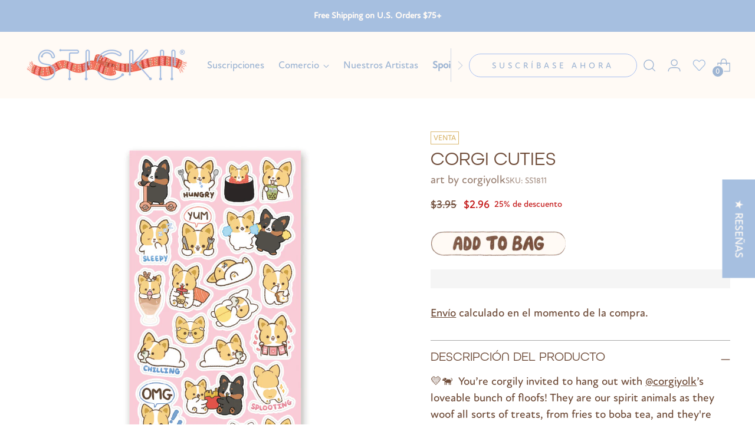

--- FILE ---
content_type: text/javascript; charset=utf-8
request_url: https://www.stickiiclub.com/es/products/corgi-cuties.js
body_size: 734
content:
{"id":9471194431770,"title":"Corgi Cuties","handle":"corgi-cuties","description":"\u003cp class=\"p1\"\u003e💛🐕  You’re corgily invited to hang out with \u003ca href=\"https:\/\/www.instagram.com\/corgiyolk\/?hl=en\" rel=\"noopener\" target=\"_blank\"\u003e@corgiyolk\u003c\/a\u003e’s loveable bunch of floofs! They are our spirit animals as they woof all sorts of treats, from fries to boba tea, and they're absolute champs when it comes to balancing nap time and playtime. These doggies have unlocked the corg-key to our hearts!\u003c\/p\u003e\n\u003cp\u003e\u003cmeta charset=\"utf-8\"\u003e\u003cmeta charset=\"utf-8\"\u003e\u003cspan data-mce-fragment=\"1\"\u003eArt by: \u003cmeta charset=\"utf-8\"\u003e \u003ca href=\"https:\/\/www.instagram.com\/corgiyolk\/?hl=en\" rel=\"noopener\" target=\"_blank\"\u003e@corgiyolk\u003c\/a\u003e \u003c\/span\u003e\u003cbr data-mce-fragment=\"1\"\u003e\u003cspan data-mce-fragment=\"1\"\u003eWant more by this artist? Click \u003ca rel=\"noopener\" href=\"https:\/\/stickiiclub.com\/search?type=product\u0026amp;q=corgiyolk\u0026amp;searchQuerySubmit=\" data-mce-fragment=\"1\" target=\"_blank\" data-mce-href=\"https:\/\/stickiiclub.com\/search?type=product\u0026amp;q=corgiyolk\u0026amp;searchQuerySubmit=\"\u003ehere\u003c\/a\u003e\u003c\/span\u003e\u003cbr\u003e\u003c\/p\u003e\n\u003cp data-mce-fragment=\"1\"\u003eOne sticker sheet is included.\u003c\/p\u003e\n\u003cdiv class=\"gmail_default\" data-mce-fragment=\"1\"\u003eTop Coating: None\u003c\/div\u003e\n\u003cdiv dir=\"auto\" data-mce-fragment=\"1\"\u003eAdhesive Layer: Paper\u003c\/div\u003e\n\u003cdiv class=\"gmail_default\" data-mce-fragment=\"1\"\u003eBacking Layer: Paper\u003c\/div\u003e\n\u003cdiv class=\"gmail_default\" data-mce-fragment=\"1\"\u003eSize: 9x17cm\u003cbr\u003e\n\u003c\/div\u003e","published_at":"2025-03-04T10:19:09-08:00","created_at":"2024-06-24T17:03:31-07:00","vendor":"art by corgiyolk","type":"Sticker Sheets","tags":["pastPack_june-2024-pop-pack","Sticker-Sheets","theme_animals","theme_nature","type_Sticker Sheets","wholesale"],"price":296,"price_min":296,"price_max":296,"available":true,"price_varies":false,"compare_at_price":395,"compare_at_price_min":395,"compare_at_price_max":395,"compare_at_price_varies":false,"variants":[{"id":49232011526426,"title":"Default Title","option1":"Default Title","option2":null,"option3":null,"sku":"SS1811","requires_shipping":true,"taxable":true,"featured_image":null,"available":true,"name":"Corgi Cuties","public_title":null,"options":["Default Title"],"price":296,"weight":9,"compare_at_price":395,"inventory_management":"shopify","barcode":null,"requires_selling_plan":false,"selling_plan_allocations":[]}],"images":["\/\/cdn.shopify.com\/s\/files\/1\/0279\/2403\/7705\/files\/corgiyolk_corgilife.jpg?v=1720111037","\/\/cdn.shopify.com\/s\/files\/1\/0279\/2403\/7705\/files\/p6corgiyolkc.jpg?v=1719599685","\/\/cdn.shopify.com\/s\/files\/1\/0279\/2403\/7705\/files\/p6corgiyolkset.jpg?v=1719599685"],"featured_image":"\/\/cdn.shopify.com\/s\/files\/1\/0279\/2403\/7705\/files\/corgiyolk_corgilife.jpg?v=1720111037","options":[{"name":"Title","position":1,"values":["Default Title"]}],"url":"\/es\/products\/corgi-cuties","media":[{"alt":null,"id":39276278808858,"position":1,"preview_image":{"aspect_ratio":1.0,"height":1182,"width":1182,"src":"https:\/\/cdn.shopify.com\/s\/files\/1\/0279\/2403\/7705\/files\/corgiyolk_corgilife.jpg?v=1720111037"},"aspect_ratio":1.0,"height":1182,"media_type":"image","src":"https:\/\/cdn.shopify.com\/s\/files\/1\/0279\/2403\/7705\/files\/corgiyolk_corgilife.jpg?v=1720111037","width":1182},{"alt":null,"id":39169210614042,"position":2,"preview_image":{"aspect_ratio":1.0,"height":3024,"width":3024,"src":"https:\/\/cdn.shopify.com\/s\/files\/1\/0279\/2403\/7705\/files\/p6corgiyolkc.jpg?v=1719599685"},"aspect_ratio":1.0,"height":3024,"media_type":"image","src":"https:\/\/cdn.shopify.com\/s\/files\/1\/0279\/2403\/7705\/files\/p6corgiyolkc.jpg?v=1719599685","width":3024},{"alt":null,"id":39169210581274,"position":3,"preview_image":{"aspect_ratio":1.0,"height":3024,"width":3024,"src":"https:\/\/cdn.shopify.com\/s\/files\/1\/0279\/2403\/7705\/files\/p6corgiyolkset.jpg?v=1719599685"},"aspect_ratio":1.0,"height":3024,"media_type":"image","src":"https:\/\/cdn.shopify.com\/s\/files\/1\/0279\/2403\/7705\/files\/p6corgiyolkset.jpg?v=1719599685","width":3024}],"requires_selling_plan":false,"selling_plan_groups":[]}

--- FILE ---
content_type: image/svg+xml
request_url: https://www.stickiiclub.com/cdn/shop/files/stickii-curved-type.svg?v=1676479453&width=240
body_size: 2834
content:
<svg xmlns="http://www.w3.org/2000/svg" width="241" height="169" viewBox="0 0 241 169">
    <g fill="none">
        <path fill="#DDA236" stroke="#DDA236" stroke-width=".5" d="M6.864 70.26l-.063-.064 1.03-1.033.063.063c.97.966 2.073 1.047 3.082.034 1.008-1.012.942-2.114-.039-3.092l-4.414-4.396 1.058-1.064 4.414 4.396c1.545 1.537 1.621 3.464-.041 5.134-1.646 1.648-3.534 1.569-5.09.021zM14.405 61.004c-1.718-2.322-1.263-5.286 1.155-7.069 2.419-1.783 5.382-1.332 7.093.99 1.712 2.322 1.264 5.286-1.155 7.07-2.418 1.782-5.384 1.333-7.093-.99zm7.028-5.179c-1.24-1.682-3.334-2.042-5.052-.776-1.718 1.266-1.996 3.373-.756 5.055 1.24 1.683 3.334 2.042 5.053.776 1.718-1.266 1.992-3.373.753-5.055h.002zM24.449 48.37L25.759 47.634 30.476 56.025 29.167 56.761zM32.115 48.53c-.947-2.247-.203-4.241 2.199-5.25 2.401-1.01 4.36-.158 5.305 2.094l2.253 5.375-1.384.581-2.261-5.373c-.627-1.49-1.824-2.058-3.385-1.402-1.56.655-1.982 1.901-1.349 3.395l2.26 5.373-1.384.582-2.254-5.375zM53.499 39.204L50.498 39.724 50.261 38.362 57.753 37.061 57.99 38.424 54.973 38.952 56.381 47.074 54.903 47.33zM63.161 36.51L64.661 36.473 64.758 40.52 70.129 40.388 70.032 36.344 71.532 36.308 71.769 45.93 70.267 45.966 70.164 41.773 64.795 41.905 64.898 46.098 63.396 46.135zM77.515 36.654L84.542 37.522 84.371 38.897 78.835 38.211 78.51 40.837 83.199 41.417 83.029 42.79 78.341 42.21 77.993 45.015 83.524 45.703 83.355 47.076 76.328 46.208zM95.222 44.906c1.015-2.702 3.745-3.94 6.557-2.884 2.3.866 3.557 2.88 3.361 5.071l-1.488-.56c-.021-1.406-.858-2.65-2.36-3.215-1.999-.751-3.915.163-4.651 2.12-.736 1.958.104 3.909 2.101 4.66 1.503.564 2.951.182 3.895-.864l1.488.56c-1.296 1.777-3.568 2.464-5.87 1.599-2.81-1.056-4.048-3.787-3.033-6.487zM111.301 46.402L112.611 47.137 108.58 54.329 113.294 56.972 112.618 58.18 106.593 54.804zM118.082 57.215l3.542-4.633 1.19.912-3.542 4.633c-.985 1.288-.894 2.6.452 3.628 1.345 1.028 2.635.772 3.62-.514l3.543-4.634 1.156.886-3.542 4.633c-1.475 1.931-3.559 2.304-5.618.729-2.059-1.576-2.286-3.697-.8-5.64zM132.33 61.336l3.237 3.325c1.242 1.277 1.17 2.683.132 3.689-.718.699-1.606.884-2.465.55l-.02.02c.536 1.018.355 2.115-.49 2.941-1.066 1.036-2.525 1.101-3.798-.209l-3.502-3.6 6.906-6.716zm-2.583 9.172c.74.76 1.49.645 2.04.11.602-.585.654-1.396 0-2.06l-2.3-2.366-2.02 1.971 2.28 2.345zm2.815-3.15c.635.661 1.386.624 1.934.09.549-.533.661-1.22-.055-1.958l-2.054-2.115-1.9 1.85 2.075 2.134zM93.21 97.307l.925 1.162c-.716.61-.75 1.56.068 2.583.836 1.047 1.786 1.25 2.524.661.793-.634.277-1.54-.288-2.578-.73-1.339-1.574-2.868.116-4.22 1.37-1.092 3.14-.81 4.398.766 1.232 1.541 1.16 3.294-.148 4.415l-.893-1.11c.64-.567.721-1.48-.023-2.412-.771-.965-1.708-1.103-2.4-.552-.793.634-.264 1.552.296 2.59.74 1.35 1.586 2.88-.107 4.229-1.437 1.147-3.218.76-4.56-.926-1.31-1.644-1.307-3.436.092-4.608zM106.207 103.898L104.025 101.769 104.991 100.779 110.441 106.096 109.474 107.087 107.281 104.947 101.522 110.851 100.441 109.801zM113.237 108.383L114.41 109.322 108.393 116.836 107.22 115.903zM114.815 115.801c1.532-2.447 4.455-3.119 7.005-1.525 2.084 1.305 2.917 3.53 2.29 5.64l-1.35-.841c.264-1.385-.316-2.775-1.678-3.623-1.809-1.132-3.87-.615-4.98 1.157-1.11 1.772-.675 3.852 1.135 4.986 1.36.853 2.858.763 3.99-.074l1.349.845c-1.624 1.484-3.989 1.707-6.08.396-2.54-1.591-3.212-4.514-1.68-6.96zM129.547 118.832L130.926 119.425 129.189 123.456 134.577 120.999 136.322 121.751 130.348 124.34 132.645 130.653 130.859 129.884 128.892 124.146 127.114 128.27 125.734 127.676zM139.771 122.861L141.205 123.313 138.309 132.502 136.877 132.05zM145.024 124.385L146.478 124.741 144.202 134.096 142.748 133.742zM149.617 130.447c.351-2.866 2.716-4.714 5.698-4.348 2.443.299 4.138 1.961 4.465 4.138l-1.586-.193c-.353-1.364-1.454-2.379-3.054-2.57-2.115-.265-3.768 1.08-4.023 3.158-.255 2.078 1.021 3.776 3.141 4.035 1.594.196 2.908-.518 3.584-1.756l1.58.193c-.844 2.033-2.89 3.237-5.333 2.939-2.976-.366-4.824-2.73-4.472-5.596zM164.152 126.941L165.654 126.905 165.847 135.153 171.252 135.021 171.285 136.406 164.378 136.569zM175.574 132.226l-.936-5.75 1.483-.24.936 5.755c.264 1.598 1.275 2.431 2.947 2.16 1.672-.27 2.37-1.384 2.115-2.984l-.936-5.755 1.439-.233.936 5.754c.39 2.398-.77 4.169-3.327 4.584-2.557.415-4.264-.88-4.657-3.291zM186.772 124.155l4.42-1.4c1.699-.536 2.923.156 3.357 1.532.303.956.07 1.832-.614 2.45l.01.028c1.149-.025 2.051.632 2.407 1.754.448 1.418-.15 2.75-1.889 3.304l-4.786 1.516-2.905-9.184zm5.483 2.495c.871-.276 1.179-.96.948-1.689-.232-.73-.793-1.139-1.775-.828l-2.807.889.793 2.526 2.841-.898zm1.552 3.925c1.01-.32 1.245-1.042 1.015-1.772-.254-.8-.956-1.21-1.84-.925l-3.144.994.854 2.695 3.115-.992zM200.938 128.528c-.158-.36-.083-.78.19-1.064.272-.284.689-.375 1.055-.232.367.143.61.493.618.887.008.393-.222.752-.582.91-.236.111-.507.12-.749.026-.242-.095-.435-.285-.532-.527h0zM204.558 122.561c-1.443-2.5-.661-5.397 1.935-6.9 2.13-1.23 4.484-.925 6.055.62l-1.378.793c-1.101-.878-2.595-1.019-3.985-.217-1.85 1.068-2.359 3.131-1.314 4.943 1.046 1.812 3.088 2.4 4.938 1.332 1.389-.802 2.014-2.166 1.805-3.559l1.377-.793c.55 2.13-.36 4.323-2.491 5.55-2.602 1.507-5.5.73-6.942-1.769zM216.957 114.967c-1.841-2.223-1.562-5.208.75-7.126 2.313-1.917 5.301-1.637 7.137.586 1.836 2.223 1.562 5.208-.752 7.126-2.314 1.917-5.293 1.637-7.135-.586zm6.724-5.573c-1.335-1.61-3.445-1.85-5.09-.486-1.643 1.364-1.8 3.481-.466 5.092 1.335 1.611 3.445 1.85 5.09.486 1.644-1.364 1.8-3.48.466-5.092h0zM227.288 104.059c-1.833-1.53-1.79-3.375-.6-4.8.812-.973 1.874-1.37 3.017-1.107-.463-1.079-.264-2.196.55-3.172 1.19-1.425 3-1.796 4.831-.265l4.83 4.033-.964 1.153-4.83-4.032c-1.13-.943-2.178-.745-2.878.091-.699.837-.684 1.925.425 2.85l4.827 4.032-.962 1.154-4.829-4.033c-1.109-.925-2.171-.756-2.878.092-.707.847-.707 1.904.423 2.849l4.83 4.032-.965 1.154-4.827-4.031z"/>
        <path fill="#A8BEDF" d="M81.768 5.267c.16.16.38.252.607.252.228 0 .446-.091.607-.252l1.253-1.253 1.117 1.118c.214.23.538.326.843.248.305-.077.544-.316.622-.621.077-.305-.018-.629-.25-.843l-1.116-1.117 1.233-1.234c.336-.336.335-.88 0-1.215-.336-.336-.88-.336-1.216 0l-1.233 1.236-1.24-1.237c-.339-.315-.866-.305-1.193.022-.327.327-.337.855-.022 1.194l1.234 1.234-1.251 1.252c-.161.162-.25.38-.25.609.001.228.093.446.255.607zM46.123 84.185c.336.335.88.335 1.216 0l1.252-1.253 1.118 1.118c.339.315.866.305 1.193-.022.327-.327.337-.854.023-1.194l-1.118-1.116 1.233-1.235c.225-.215.316-.535.238-.837-.079-.301-.314-.537-.616-.615-.301-.079-.622.012-.837.238l-1.233 1.233-1.234-1.235c-.34-.314-.867-.304-1.194.023-.327.327-.337.854-.022 1.193l1.234 1.235-1.253 1.255c-.332.336-.332.877 0 1.212zM148.538 167.913c.161.161.38.252.608.252.227 0 .446-.09.607-.252l1.253-1.253 1.116 1.118c.34.314.867.305 1.194-.023.327-.327.337-.854.022-1.193l-1.116-1.117 1.233-1.234c.335-.336.335-.88-.001-1.215-.336-.336-.88-.335-1.215 0l-1.233 1.234-1.235-1.235c-.217-.217-.533-.301-.83-.222-.296.08-.528.312-.607.608-.08.297.006.613.223.83l1.233 1.234-1.252 1.252c-.161.161-.252.38-.252.608 0 .228.09.447.252.608zM210.529 62.31c.336.336.88.336 1.215 0l1.252-1.253 1.118 1.118c.217.217.534.302.83.222.297-.08.528-.311.607-.608.08-.296-.005-.613-.222-.83l-1.117-1.118 1.233-1.233c.217-.217.302-.533.223-.83-.08-.296-.311-.528-.607-.607-.297-.08-.613.005-.83.222l-1.235 1.234-1.233-1.234c-.214-.232-.538-.327-.843-.25-.305.078-.544.317-.622.622-.077.306.018.63.25.843l1.233 1.233-1.252 1.253c-.336.336-.336.88 0 1.216zM150.333 39.811c0 .229.09.447.252.608.161.161.38.252.608.251h1.771v1.586c0 .475.385.86.86.86.474 0 .858-.385.858-.86V40.67h1.745c.318.018.62-.142.785-.415.164-.273.164-.614 0-.887-.165-.273-.467-.433-.785-.416h-1.745v-1.744c0-.475-.384-.86-.859-.86-.474 0-.859.385-.859.86v1.744h-1.775c-.473.003-.855.386-.856.86zM72.533 117.506c0 .475.384.86.859.86h1.77v1.585c.026.456.403.813.86.813.456 0 .833-.357.859-.813v-1.586h1.744c.475 0 .86-.384.86-.859 0-.474-.385-.859-.86-.859h-1.744v-1.746c-.026-.456-.403-.812-.86-.812-.456 0-.833.356-.858.812v1.746h-1.771c-.228 0-.447.09-.608.252-.16.16-.251.38-.251.607zM11.884 109.795l-4.265 4.264v-2.148c-.02-.524-.45-.939-.973-.939-.524 0-.954.415-.974.939v1.77l-3.89-3.889c-.38-.38-.996-.38-1.376 0-.38.381-.38.997.001 1.377l4.061 4.061H2.311c-.537 0-.972.436-.972.973 0 .537.435.973.972.973h2.192l-4.151 4.146c-.38.38-.381.996-.001 1.376.38.38.996.38 1.376 0l3.945-3.94v1.465c.02.524.45.938.974.938s.954-.414.973-.938v-1.85l3.903 3.904c.385.367.99.367 1.375 0 .183-.182.286-.43.286-.688 0-.258-.103-.505-.286-.688l-3.73-3.725h1.77c.536 0 .972-.436.972-.973 0-.537-.436-.973-.973-.973H9.2l4.06-4.06c.38-.38.38-.995 0-1.375s-.996-.38-1.376 0zM187.492 86.329h-6.032l1.519-1.52c.183-.182.286-.43.286-.688 0-.258-.103-.506-.286-.688-.385-.368-.991-.368-1.376 0l-1.253 1.252v-5.5c0-.538-.435-.974-.972-.974-.538 0-.973.436-.973.973v5.745l-1.525-1.526c-.183-.183-.43-.285-.689-.284-.394-.001-.749.236-.9.6-.15.363-.066.782.213 1.06l1.55 1.55h-5.872c-.537 0-.972.435-.972.972 0 .538.435.973.972.973h5.58l-1.036 1.036c-.246.246-.342.604-.252.94.09.336.352.598.688.688.336.09.694-.006.94-.252l1.304-1.303v5.52c0 .537.436.973.973.973.537 0 .973-.436.973-.973v-5.277l1.251 1.253c.279.277.697.36 1.06.21.364-.152.601-.507.601-.9 0-.258-.102-.505-.285-.687l-1.228-1.228h5.741c.537 0 .973-.435.973-.973 0-.537-.436-.972-.973-.972z"/>
    </g>
</svg>
